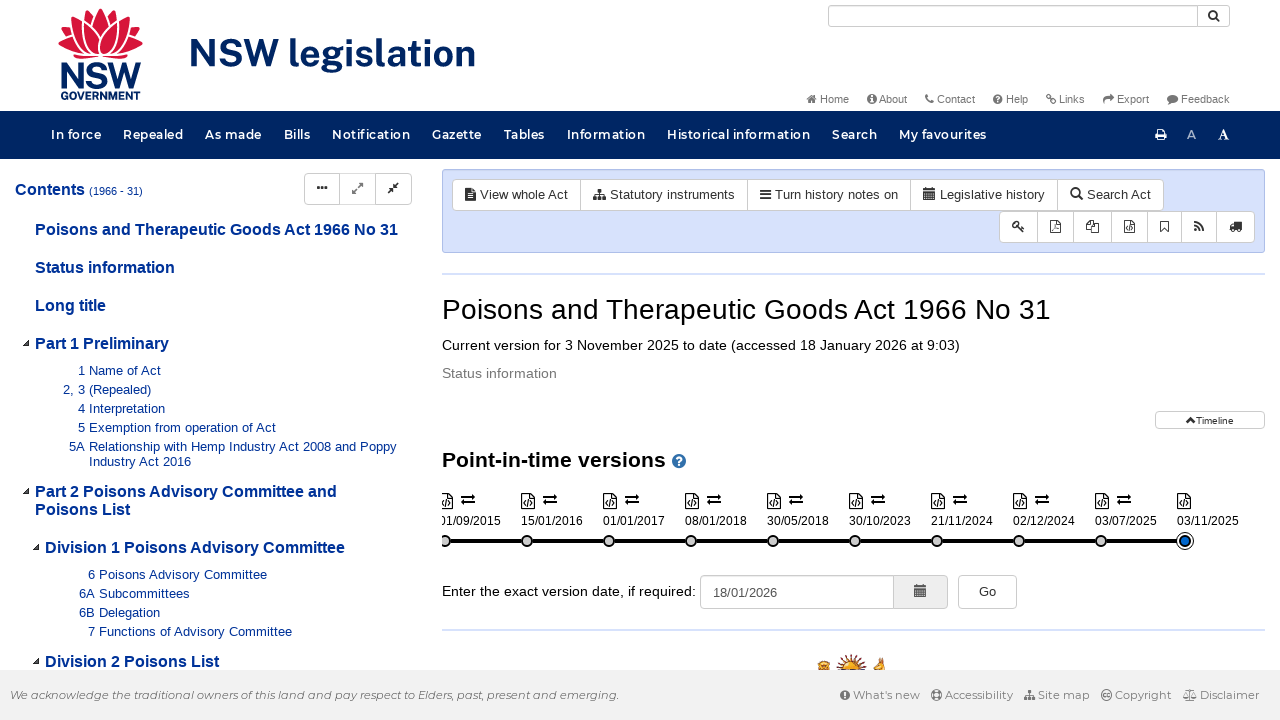

--- FILE ---
content_type: text/css
request_url: https://legislation.nsw.gov.au/css/fullview-boot.7548.css
body_size: 694
content:
#toc-col .navbar-toggle {
    padding-top: 5px;
    padding-bottom: 5px;
    margin-top: 4px;
    margin-bottom: 4px;
    background-color: #06c;
    border-color: #06c;
}
#toc-col .navbar-toggle.collapsed,
#toc-col .navbar-toggle.collapsed:focus,
#toc-col .navbar-toggle.collapsed:hover,
#toc-col .navbar-toggle.collapsed:focus:hover {
    background-color: #fff;
    color: #06c;
    border-color: #06c;
}
#toc-col .navbar-collapse {
    border: none;
    box-shadow: none;
    -webkit-box-shadow: none;
    padding: 0;
    overflow-x: hidden;
}

#toc-pdf .navbar-toggle {
    padding-top: 5px;
    padding-bottom: 5px;
    margin-top: 4px;
    margin-bottom: 4px;
    background-color: #06c;
    border-color: #06c;
    text-decoration: none;
}
#toc-pdf .navbar-toggle.collapsed,
#toc-pdf .navbar-toggle.collapsed:focus,
#toc-pdf .navbar-toggle.collapsed:hover,
#toc-pdf .navbar-toggle.collapsed:focus:hover {
    background-color: #fff;
    color: #06c;
    border-color: #06c;
    text-decoration: none;
}
#toc-pdf .navbar-collapse {
    border: none;
    box-shadow: none;
    -webkit-box-shadow: none;
    padding: 0;
    overflow-x: hidden;
    text-decoration: none;
}

#toc p.heading-paragraph {
    font-weight: bold;
    font-size: 1.2em;
}

#toc p {
    display: block;
    margin-top: 10px;
    margin-bottom: 10px;
}

#toc a {
    color: #039;
    text-decoration: none;
}

#toc b.BigBigHeading {
    font-size: 1.3em;
    font-family: Arial,Helvetica,sans-serif;
}

#toc blockquote {

    border-left: 0;
    margin: -10px 1px 1px 1px;
    padding: 0;
    text-indent: -21px;
}

#toc blockquote a {
    color: #039;
    text-decoration: none;
}

#toc blockquote.toc-paragraph {
    margin-top: 0px;
    margin-left: 21px;
}

#toc .contents {
    font-weight: bold;
    padding: 10px 0;
    font-size: 1.3em;
    color: #039;
}

#statusinformation .si-heading {
    font-size: 1.2em;
    font-weight: bold;
    font-family: Arial, Helvetica, sans-serif;    
}

#statusinformation .si-heading-main {
    font-size: 1.48em;
}

#statusinformation .si-subheading {
    font-size: 1.0em;
    font-weight: bold;
    font-family: Arial, Helvetica, sans-serif;    
}

@media (min-width: 768px) {
    #toc-col {
        overflow-x : hidden;
        overflow-y : auto;
        padding-top: 10px;
        height: 100%;
    }

    #toc-pdf {
        overflow-x : hidden;
        overflow-y : auto;
        padding-top: 10px;
        height: 100%;
        text-decoration: none;
    }
    
    #toc-col .navbar-brand {
        display: none;
    }

    #frag-col {
        padding: 10px 15px 10px 15px;
        overflow-y: auto;
        flex: 1 1 auto;
        height: 100%;
    }
}

@media (max-width: 767px) {
    #toc-col,
    #toc-pdf,
    #frag-col {
        padding-right: 15px;
        padding-left: 15px;
        position: relative;
        min-height: 1px;
        text-decoration: none;
    }
}